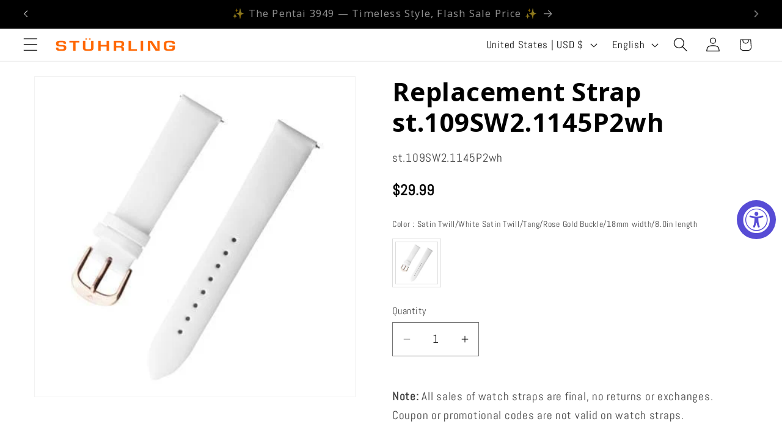

--- FILE ---
content_type: text/javascript; charset=utf-8
request_url: https://stuhrling.com/products/replacement-strap-st-109sw2-1145p2wh.js
body_size: 255
content:
{"id":5412635213990,"title":"Replacement Strap st.109SW2.1145P2wh","handle":"replacement-strap-st-109sw2-1145p2wh","description":"\u003cp\u003e18 mm White Satin Twill Replacement Strap with a Rose Gold Tang  buckle. This is a direct replacement for Stuhrling model 109SW2.\u003c\/p\u003e","published_at":"2020-10-01T17:01:20-04:00","created_at":"2020-07-01T10:51:53-04:00","vendor":"stuhrling-evan","type":"Watch Straps","tags":["18mm Strap","Blocked_KW","Strap","Watch Strap","White Watch Strap"],"price":2999,"price_min":2999,"price_max":2999,"available":false,"price_varies":false,"compare_at_price":null,"compare_at_price_min":0,"compare_at_price_max":0,"compare_at_price_varies":false,"variants":[{"id":34949837291686,"title":"Satin Twill\/White Satin Twill\/Tang\/Rose Gold Buckle\/18mm width\/8.0in length","option1":"Satin Twill\/White Satin Twill\/Tang\/Rose Gold Buckle\/18mm width\/8.0in length","option2":null,"option3":null,"sku":"st.109SW2.1145P2wh","requires_shipping":true,"taxable":true,"featured_image":null,"available":false,"name":"Replacement Strap st.109SW2.1145P2wh - Satin Twill\/White Satin Twill\/Tang\/Rose Gold Buckle\/18mm width\/8.0in length","public_title":"Satin Twill\/White Satin Twill\/Tang\/Rose Gold Buckle\/18mm width\/8.0in length","options":["Satin Twill\/White Satin Twill\/Tang\/Rose Gold Buckle\/18mm width\/8.0in length"],"price":2999,"weight":454,"compare_at_price":null,"inventory_management":"shopify","barcode":null,"requires_selling_plan":false,"selling_plan_allocations":[]}],"images":["\/\/cdn.shopify.com\/s\/files\/1\/0333\/0936\/0264\/products\/st.109SW2.1145P2wh_425.jpg?v=1595319741"],"featured_image":"\/\/cdn.shopify.com\/s\/files\/1\/0333\/0936\/0264\/products\/st.109SW2.1145P2wh_425.jpg?v=1595319741","options":[{"name":"Color","position":1,"values":["Satin Twill\/White Satin Twill\/Tang\/Rose Gold Buckle\/18mm width\/8.0in length"]}],"url":"\/products\/replacement-strap-st-109sw2-1145p2wh","media":[{"alt":"st.109SW2.1145P2wh","id":9913972916390,"position":1,"preview_image":{"aspect_ratio":1.0,"height":425,"width":425,"src":"https:\/\/cdn.shopify.com\/s\/files\/1\/0333\/0936\/0264\/products\/st.109SW2.1145P2wh_425.jpg?v=1595319741"},"aspect_ratio":1.0,"height":425,"media_type":"image","src":"https:\/\/cdn.shopify.com\/s\/files\/1\/0333\/0936\/0264\/products\/st.109SW2.1145P2wh_425.jpg?v=1595319741","width":425}],"requires_selling_plan":false,"selling_plan_groups":[]}

--- FILE ---
content_type: text/javascript
request_url: https://stuhrling.com/cdn/shop/t/174/assets/cart.js?v=144850780096568349901757012475
body_size: 964
content:
class CartRemoveButton extends HTMLElement{constructor(){super(),this.addEventListener("click",(t=>{t.preventDefault();(this.closest("cart-items")||this.closest("cart-drawer-items")).updateQuantity(this.dataset.index,0,t)}))}}customElements.define("cart-remove-button",CartRemoveButton);class CartItems extends HTMLElement{constructor(){super(),this.lineItemStatusElement=document.getElementById("shopping-cart-line-item-status")||document.getElementById("CartDrawer-LineItemStatus");const t=debounce((t=>{this.onChange(t)}),ON_CHANGE_DEBOUNCE_TIMER);this.addEventListener("change",t.bind(this))}cartUpdateUnsubscriber=void 0;connectedCallback(){this.cartUpdateUnsubscriber=subscribe(PUB_SUB_EVENTS.cartUpdate,(t=>{if("cart-items"!==t.source)return this.onCartUpdate()}))}disconnectedCallback(){this.cartUpdateUnsubscriber&&this.cartUpdateUnsubscriber()}resetQuantityInput(t){const e=this.querySelector(`#Quantity-${t}`);e.value=e.getAttribute("value"),this.isEnterPressed=!1}setValidity(t,e,r){t.target.setCustomValidity(r),t.target.reportValidity(),this.resetQuantityInput(e),t.target.select()}validateQuantity(t){const e=parseInt(t.target.value),r=t.target.dataset.index;let n="";e<t.target.dataset.min?n=window.quickOrderListStrings.min_error.replace("[min]",t.target.dataset.min):e>parseInt(t.target.max)?n=window.quickOrderListStrings.max_error.replace("[max]",t.target.max):e%parseInt(t.target.step)!=0&&(n=window.quickOrderListStrings.step_error.replace("[step]",t.target.step)),n?this.setValidity(t,r,n):(t.target.setCustomValidity(""),t.target.reportValidity(),this.updateQuantity(r,e,t,document.activeElement.getAttribute("name"),t.target.dataset.quantityVariantId))}onChange(t){this.validateQuantity(t)}onCartUpdate(){return"CART-DRAWER-ITEMS"===this.tagName?fetch(`${routes.cart_url}?section_id=cart-drawer`).then((t=>t.text())).then((t=>{const e=(new DOMParser).parseFromString(t,"text/html"),r=["cart-drawer-items",".cart-drawer__footer"];for(const t of r){const r=document.querySelector(t),n=e.querySelector(t);r&&n&&r.replaceWith(n)}})).catch((t=>{console.error(t)})):fetch(`${routes.cart_url}?section_id=main-cart-items`).then((t=>t.text())).then((t=>{const e=(new DOMParser).parseFromString(t,"text/html").querySelector("cart-items");this.innerHTML=e.innerHTML})).catch((t=>{console.error(t)}))}getSectionsToRender(){return[{id:"main-cart-items",section:document.getElementById("main-cart-items").dataset.id,selector:".js-contents"},{id:"cart-icon-bubble",section:"cart-icon-bubble",selector:".shopify-section"},{id:"cart-live-region-text",section:"cart-live-region-text",selector:".shopify-section"},{id:"main-cart-footer",section:document.getElementById("main-cart-footer").dataset.id,selector:".js-contents"}]}updateQuantity(t,e,r,n,a){this.enableLoading(t);const i=JSON.stringify({line:t,quantity:e,sections:this.getSectionsToRender().map((t=>t.section)),sections_url:window.location.pathname}),s=r.currentTarget instanceof CartRemoveButton?"clear":"change";fetch(`${routes.cart_change_url}`,{...fetchConfig(),body:i}).then((t=>t.text())).then((e=>{const i=JSON.parse(e);CartPerformance.measure(`${s}:paint-updated-sections"`,(()=>{const e=document.getElementById(`Quantity-${t}`)||document.getElementById(`Drawer-quantity-${t}`),r=document.querySelectorAll(".cart-item");if(i.errors)return e.value=e.getAttribute("value"),void this.updateLiveRegions(t,i.errors);this.classList.toggle("is-empty",0===i.item_count);const a=document.querySelector("cart-drawer"),s=document.getElementById("main-cart-footer");s&&s.classList.toggle("is-empty",0===i.item_count),a&&a.classList.toggle("is-empty",0===i.item_count),this.getSectionsToRender().forEach((t=>{(document.getElementById(t.id).querySelector(t.selector)||document.getElementById(t.id)).innerHTML=this.getSectionInnerHTML(i.sections[t.section],t.selector)}));const o=i.items[t-1]?i.items[t-1].quantity:void 0;let c="";r.length===i.items.length&&o!==parseInt(e.value)&&(c=void 0===o?window.cartStrings.error:window.cartStrings.quantityError.replace("[quantity]",o)),this.updateLiveRegions(t,c);const d=document.getElementById(`CartItem-${t}`)||document.getElementById(`CartDrawer-Item-${t}`);d&&d.querySelector(`[name="${n}"]`)?a?trapFocus(a,d.querySelector(`[name="${n}"]`)):d.querySelector(`[name="${n}"]`).focus():0===i.item_count&&a?trapFocus(a.querySelector(".drawer__inner-empty"),a.querySelector("a")):document.querySelector(".cart-item")&&a&&trapFocus(a,document.querySelector(".cart-item__name"))})),CartPerformance.measureFromEvent(`${s}:user-action`,r),publish(PUB_SUB_EVENTS.cartUpdate,{source:"cart-items",cartData:i,variantId:a})})).catch((()=>{this.querySelectorAll(".loading__spinner").forEach((t=>t.classList.add("hidden")));(document.getElementById("cart-errors")||document.getElementById("CartDrawer-CartErrors")).textContent=window.cartStrings.error})).finally((()=>{this.disableLoading(t)}))}updateLiveRegions(t,e){const r=document.getElementById(`Line-item-error-${t}`)||document.getElementById(`CartDrawer-LineItemError-${t}`);r&&(r.querySelector(".cart-item__error-text").textContent=e),this.lineItemStatusElement.setAttribute("aria-hidden",!0);const n=document.getElementById("cart-live-region-text")||document.getElementById("CartDrawer-LiveRegionText");n.setAttribute("aria-hidden",!1),setTimeout((()=>{n.setAttribute("aria-hidden",!0)}),1e3)}getSectionInnerHTML(t,e){return(new DOMParser).parseFromString(t,"text/html").querySelector(e).innerHTML}enableLoading(t){(document.getElementById("main-cart-items")||document.getElementById("CartDrawer-CartItems")).classList.add("cart__items--disabled");[...this.querySelectorAll(`#CartItem-${t} .loading__spinner`),...this.querySelectorAll(`#CartDrawer-Item-${t} .loading__spinner`)].forEach((t=>t.classList.remove("hidden"))),document.activeElement.blur(),this.lineItemStatusElement.setAttribute("aria-hidden",!1)}disableLoading(t){(document.getElementById("main-cart-items")||document.getElementById("CartDrawer-CartItems")).classList.remove("cart__items--disabled");const e=this.querySelectorAll(`#CartItem-${t} .loading__spinner`),r=this.querySelectorAll(`#CartDrawer-Item-${t} .loading__spinner`);e.forEach((t=>t.classList.add("hidden"))),r.forEach((t=>t.classList.add("hidden")))}}customElements.define("cart-items",CartItems),customElements.get("cart-note")||customElements.define("cart-note",class extends HTMLElement{constructor(){super(),this.addEventListener("input",debounce((t=>{const e=JSON.stringify({note:t.target.value});fetch(`${routes.cart_update_url}`,{...fetchConfig(),body:e}).then((()=>CartPerformance.measureFromEvent("note-update:user-action",t)))}),ON_CHANGE_DEBOUNCE_TIMER))}});
